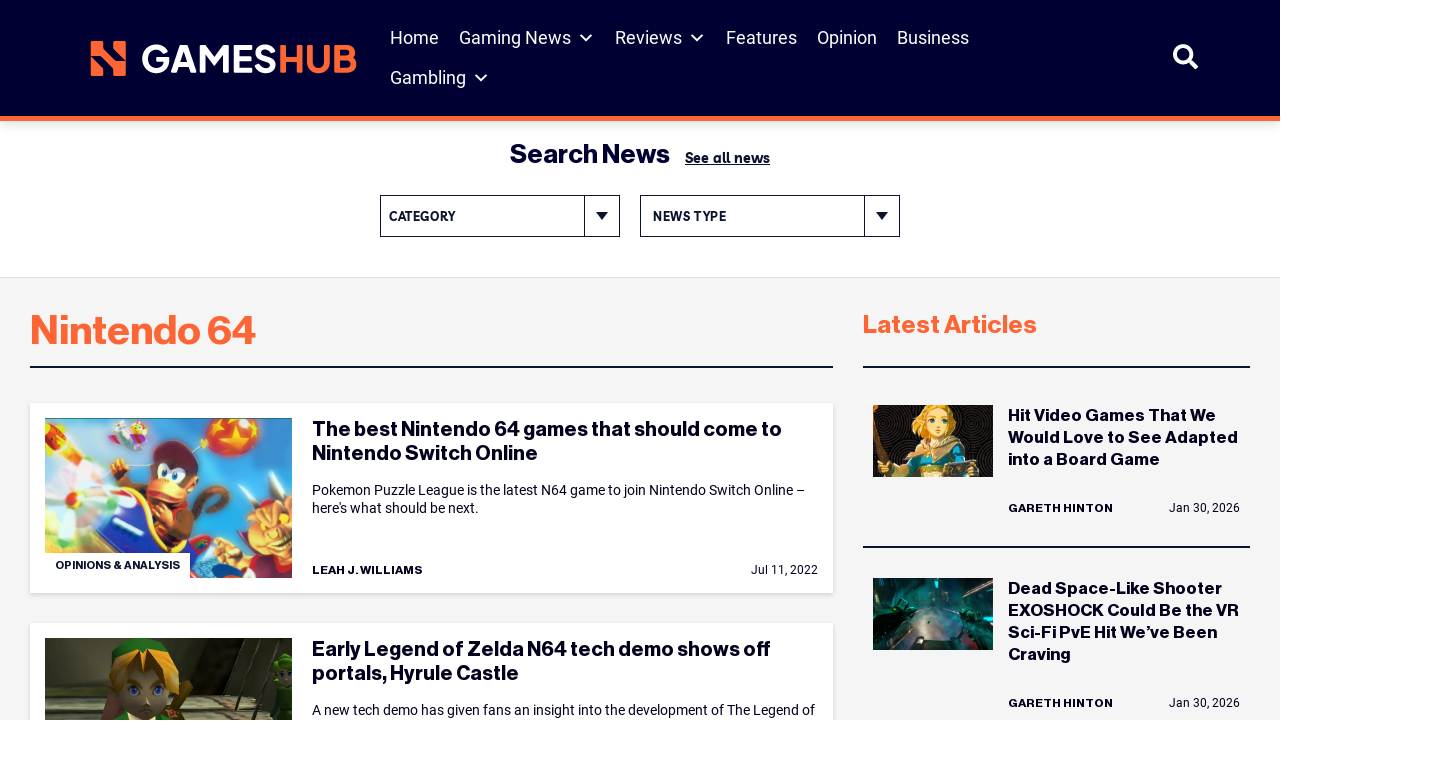

--- FILE ---
content_type: application/javascript
request_url: https://prism.app-us1.com/?a=223962283&u=https%3A%2F%2Fwww.gameshub.com%2Fkeyword%2Fnintendo-64%2F
body_size: 125
content:
window.visitorGlobalObject=window.visitorGlobalObject||window.prismGlobalObject;window.visitorGlobalObject.setVisitorId('31dde128-0dd4-45f5-93a8-e856f7e8ff4d', '223962283');window.visitorGlobalObject.setWhitelistedServices('tracking', '223962283');